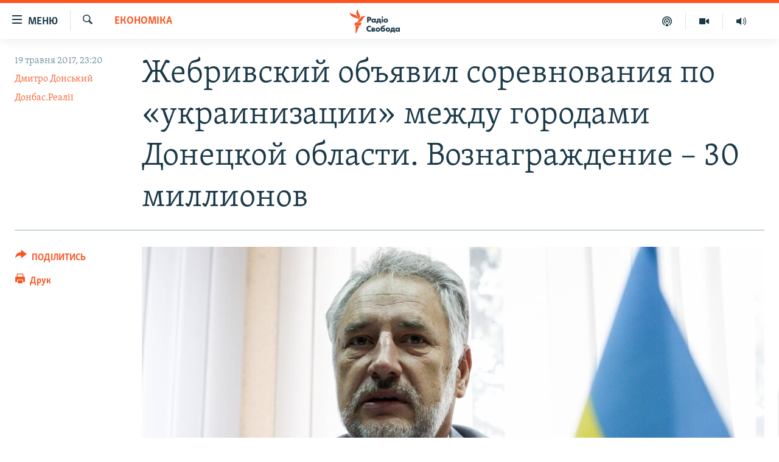

--- FILE ---
content_type: text/html; charset=utf-8
request_url: https://www.radiosvoboda.org/a/28498125.html
body_size: 20481
content:

<!DOCTYPE html>
<html lang="uk" dir="ltr" class="no-js">
<head>
<link href="/Content/responsive/RFE/uk-UA/RFE-uk-UA.css?&amp;av=0.0.0.0&amp;cb=370" rel="stylesheet"/>
<script src="https://tags.radiosvoboda.org/rferl-pangea/prod/utag.sync.js"></script> <script type='text/javascript' src='https://www.youtube.com/iframe_api' async></script>
<link rel="manifest" href="/manifest.json">
<script type="text/javascript">
//a general 'js' detection, must be on top level in <head>, due to CSS performance
document.documentElement.className = "js";
var cacheBuster = "370";
var appBaseUrl = "/";
var imgEnhancerBreakpoints = [0, 144, 256, 408, 650, 1023, 1597];
var isLoggingEnabled = false;
var isPreviewPage = false;
var isLivePreviewPage = false;
if (!isPreviewPage) {
window.RFE = window.RFE || {};
window.RFE.cacheEnabledByParam = window.location.href.indexOf('nocache=1') === -1;
const url = new URL(window.location.href);
const params = new URLSearchParams(url.search);
// Remove the 'nocache' parameter
params.delete('nocache');
// Update the URL without the 'nocache' parameter
url.search = params.toString();
window.history.replaceState(null, '', url.toString());
} else {
window.addEventListener('load', function() {
const links = window.document.links;
for (let i = 0; i < links.length; i++) {
links[i].href = '#';
links[i].target = '_self';
}
})
}
var pwaEnabled = true;
var swCacheDisabled;
</script>
<meta charset="utf-8" />
<title>Жебривский объявил соревнования по &#171;украинизации&#187; между городами Донецкой области. Вознаграждение – 30 миллионов</title>
<meta name="description" content="Головна умова – повна зміна всіх покажчиків, об’єктів топоніміки та рекламних написів" />
<meta name="keywords" content="Україна, Політика, Культура, Суспільство, Економіка, Донбас, освіта, мова, культура, студенти, Колесніченко, російська, українська мова, школа, Міносвіти, книги, книга, русифікація, міністерство освіти, двомовність, Ківалов, закон Ківалова-Колесніченка, мовне законодавство, русский, «русский мир», студенты, украинский язык, Жебривский, русский язык, образование, дерусифікація, русификация, russification, двуязычие, государственный язык, языковое законодательство, официальный язык, мовна культура, офіційна мова, министерство образования, украинизация, державна мова, донбасс" />
<meta name="viewport" content="width=device-width, initial-scale=1.0" />
<meta http-equiv="X-UA-Compatible" content="IE=edge" />
<meta name="robots" content="max-image-preview:large"><meta name="p:domain_verify" content="0988ef964c8a209fb93ebd87cfb96d87"/>
<meta name="msvalidate.01" content="06EF19F813911814478D52A8EAF58195" />
<meta name="google-site-verification" content="ot2jsPsN4ShTuDC81rL4R8sgmyIiD9Q-MYij280acbg" />
<meta property="fb:pages" content="359429071842" />
<meta name="yandex-verification" content="d4b894ae216c6ff4" />
<link href="https://www.radiosvoboda.org/a/28498125.html" rel="canonical" />
<meta name="apple-mobile-web-app-title" content="Радіо Свобода" />
<meta name="apple-mobile-web-app-status-bar-style" content="black" />
<meta name="apple-itunes-app" content="app-id=1561595320, app-argument=//28498125.ltr" />
<meta content="Жебрівський оголосив змагання з «українізації» між містами Донецької області. Винагорода – 30 мільйонів (рос.)" property="og:title" />
<meta content="Головна умова – повна зміна всіх покажчиків, об’єктів топоніміки та рекламних написів" property="og:description" />
<meta content="article" property="og:type" />
<meta content="https://www.radiosvoboda.org/a/28498125.html" property="og:url" />
<meta content="Радіо Свобода" property="og:site_name" />
<meta content="https://www.facebook.com/radiosvoboda.org" property="article:publisher" />
<meta content="https://gdb.rferl.org/2f69611b-008f-44c1-916e-0c5659745f42_w1200_h630.jpg" property="og:image" />
<meta content="1200" property="og:image:width" />
<meta content="630" property="og:image:height" />
<meta content="212346855610042" property="fb:app_id" />
<meta content="Дмитро Донський" name="Author" />
<meta content="Донбас.Реалії" name="Author" />
<meta content="summary_large_image" name="twitter:card" />
<meta content="@radiosvoboda" name="twitter:site" />
<meta content="https://gdb.rferl.org/2f69611b-008f-44c1-916e-0c5659745f42_w1200_h630.jpg" name="twitter:image" />
<meta content="Жебрівський оголосив змагання з «українізації» між містами Донецької області. Винагорода – 30 мільйонів (рос.)" name="twitter:title" />
<meta content="Головна умова – повна зміна всіх покажчиків, об’єктів топоніміки та рекламних написів" name="twitter:description" />
<link rel="amphtml" href="https://www.radiosvoboda.org/amp/28498125.html" />
<script type="application/ld+json">{"articleSection":"Економіка","isAccessibleForFree":true,"headline":"Жебрівський оголосив змагання з «українізації» між містами Донецької області. Винагорода – 30 мільйонів...","inLanguage":"uk-UA","keywords":"Україна, Політика, Культура, Суспільство, Економіка, Донбас, освіта, мова, культура, студенти, Колесніченко, російська, українська мова, школа, Міносвіти, книги, книга, русифікація, міністерство освіти, двомовність, Ківалов, закон Ківалова-Колесніченка, мовне законодавство, русский, «русский мир», студенты, украинский язык, Жебривский, русский язык, образование, дерусифікація, русификация, russification, двуязычие, государственный язык, языковое законодательство, официальный язык, мовна культура, офіційна мова, министерство образования, украинизация, державна мова, донбасс","author":[{"@type":"Person","url":"https://www.radiosvoboda.org/author/дмитро-донський/bybyqr","description":"Автор «ДОНБАС.РЕАЛІЇ»","image":{"@type":"ImageObject"},"name":"Дмитро Донський"},{"@type":"Person","url":"https://www.radiosvoboda.org/author/донбас-реалії/uybyqm","description":"Донбас.Реалії – проєкт для Донбасу та про Донбас по обидва боки лінії розмежування. З 2014 року ми створюємо та добуваємо унікальний контент – ексклюзиви з окупованих міст і лінії фронту, відео й фото, мультимедійні репортажі, розслідування, радіо та телепрограми. \r\n У соцмережах:\r\n – Facebook\r\n – Telegram\r\n – Instagram\r\n – Twitter\r\n – Телепроєкт Донбас Реалії на YouTube\r\n – Радіо Донбас Реалії на YouTube","image":{"@type":"ImageObject"},"name":"Донбас.Реалії"}],"datePublished":"2017-05-19 20:20:55Z","dateModified":"2017-05-19 20:28:55Z","publisher":{"logo":{"width":512,"height":220,"@type":"ImageObject","url":"https://www.radiosvoboda.org/Content/responsive/RFE/uk-UA/img/logo.png"},"@type":"NewsMediaOrganization","url":"https://www.radiosvoboda.org","sameAs":["https://www.facebook.com/radiosvoboda.org","https://twitter.com/radiosvoboda","https://www.youtube.com/channel/UC7qnYpVcuFbURi3E2E6_f6Q","https://www.instagram.com/radio.svoboda/","https://telegram.me/svoboda_radio"],"name":"Радіо Свобода","alternateName":"Радіо Свобода Україна"},"@context":"https://schema.org","@type":"NewsArticle","mainEntityOfPage":"https://www.radiosvoboda.org/a/28498125.html","url":"https://www.radiosvoboda.org/a/28498125.html","description":"Головна умова – повна зміна всіх покажчиків, об’єктів топоніміки та рекламних написів","image":{"width":1080,"height":608,"@type":"ImageObject","url":"https://gdb.rferl.org/2f69611b-008f-44c1-916e-0c5659745f42_w1080_h608.jpg"},"name":"Жебривский объявил соревнования по «украинизации» между городами Донецкой области. Вознаграждение – 30 миллионов"}</script>
<script src="/Scripts/responsive/infographics.b?v=dVbZ-Cza7s4UoO3BqYSZdbxQZVF4BOLP5EfYDs4kqEo1&amp;av=0.0.0.0&amp;cb=370"></script>
<script src="/Scripts/responsive/loader.b?v=Q26XNwrL6vJYKjqFQRDnx01Lk2pi1mRsuLEaVKMsvpA1&amp;av=0.0.0.0&amp;cb=370"></script>
<link rel="icon" type="image/svg+xml" href="/Content/responsive/RFE/img/webApp/favicon.svg" />
<link rel="alternate icon" href="/Content/responsive/RFE/img/webApp/favicon.ico" />
<link rel="mask-icon" color="#ea6903" href="/Content/responsive/RFE/img/webApp/favicon_safari.svg" />
<link rel="apple-touch-icon" sizes="152x152" href="/Content/responsive/RFE/img/webApp/ico-152x152.png" />
<link rel="apple-touch-icon" sizes="144x144" href="/Content/responsive/RFE/img/webApp/ico-144x144.png" />
<link rel="apple-touch-icon" sizes="114x114" href="/Content/responsive/RFE/img/webApp/ico-114x114.png" />
<link rel="apple-touch-icon" sizes="72x72" href="/Content/responsive/RFE/img/webApp/ico-72x72.png" />
<link rel="apple-touch-icon-precomposed" href="/Content/responsive/RFE/img/webApp/ico-57x57.png" />
<link rel="icon" sizes="192x192" href="/Content/responsive/RFE/img/webApp/ico-192x192.png" />
<link rel="icon" sizes="128x128" href="/Content/responsive/RFE/img/webApp/ico-128x128.png" />
<meta name="msapplication-TileColor" content="#ffffff" />
<meta name="msapplication-TileImage" content="/Content/responsive/RFE/img/webApp/ico-144x144.png" />
<link rel="preload" href="/Content/responsive/fonts/Skolar-Lt_Cyrl_v2.4.woff" type="font/woff" as="font" crossorigin="anonymous" />
<link rel="alternate" type="application/rss+xml" title="RFE/RL - Top Stories [RSS]" href="/api/" />
<link rel="sitemap" type="application/rss+xml" href="/sitemap.xml" />
</head>
<body class=" nav-no-loaded cc_theme pg-article print-lay-article js-category-to-nav nojs-images ">
<script type="text/javascript" >
var analyticsData = {url:"https://www.radiosvoboda.org/a/28498125.html",property_id:"421",article_uid:"28498125",page_title:"Жебривский объявил соревнования по «украинизации» между городами Донецкой области. Вознаграждение – 30 миллионов",page_type:"article",content_type:"article",subcontent_type:"article",last_modified:"2017-05-19 20:28:55Z",pub_datetime:"2017-05-19 20:20:55Z",pub_year:"2017",pub_month:"05",pub_day:"19",pub_hour:"20",pub_weekday:"Friday",section:"економіка",english_section:"economy-zone",byline:"Дмитро Донський, Донбас.Реалії",categories:"ukraine-zone,politics-zone,culture-zone,society-zone,economy-zone,donbas",tags:"освіта;мова;культура;студенти;колесніченко;російська;українська мова;школа;міносвіти;книги;книга;русифікація;міністерство освіти;двомовність;ківалов;закон ківалова-колесніченка;мовне законодавство;русский;«русский мир»;студенты;украинский язык;жебривский;русский язык;образование;дерусифікація;русификация;russification;двуязычие;государственный язык;языковое законодательство;официальный язык;мовна культура;офіційна мова;министерство образования;украинизация;державна мова;донбасс",domain:"www.radiosvoboda.org",language:"Ukrainian",language_service:"RFERL Ukrainian",platform:"web",copied:"no",copied_article:"",copied_title:"",runs_js:"Yes",cms_release:"8.44.0.0.370",enviro_type:"prod",slug:"",entity:"RFE",short_language_service:"UKR",platform_short:"W",page_name:"Жебривский объявил соревнования по «украинизации» между городами Донецкой области. Вознаграждение – 30 миллионов"};
</script>
<noscript><iframe src="https://www.googletagmanager.com/ns.html?id=GTM-WXZBPZ" height="0" width="0" style="display:none;visibility:hidden"></iframe></noscript><script type="text/javascript" data-cookiecategory="analytics">
var gtmEventObject = Object.assign({}, analyticsData, {event: 'page_meta_ready'});window.dataLayer = window.dataLayer || [];window.dataLayer.push(gtmEventObject);
if (top.location === self.location) { //if not inside of an IFrame
var renderGtm = "true";
if (renderGtm === "true") {
(function(w,d,s,l,i){w[l]=w[l]||[];w[l].push({'gtm.start':new Date().getTime(),event:'gtm.js'});var f=d.getElementsByTagName(s)[0],j=d.createElement(s),dl=l!='dataLayer'?'&l='+l:'';j.async=true;j.src='//www.googletagmanager.com/gtm.js?id='+i+dl;f.parentNode.insertBefore(j,f);})(window,document,'script','dataLayer','GTM-WXZBPZ');
}
}
</script>
<!--Analytics tag js version start-->
<script type="text/javascript" data-cookiecategory="analytics">
var utag_data = Object.assign({}, analyticsData, {});
if(typeof(TealiumTagFrom)==='function' && typeof(TealiumTagSearchKeyword)==='function') {
var utag_from=TealiumTagFrom();var utag_searchKeyword=TealiumTagSearchKeyword();
if(utag_searchKeyword!=null && utag_searchKeyword!=='' && utag_data["search_keyword"]==null) utag_data["search_keyword"]=utag_searchKeyword;if(utag_from!=null && utag_from!=='') utag_data["from"]=TealiumTagFrom();}
if(window.top!== window.self&&utag_data.page_type==="snippet"){utag_data.page_type = 'iframe';}
try{if(window.top!==window.self&&window.self.location.hostname===window.top.location.hostname){utag_data.platform = 'self-embed';utag_data.platform_short = 'se';}}catch(e){if(window.top!==window.self&&window.self.location.search.includes("platformType=self-embed")){utag_data.platform = 'cross-promo';utag_data.platform_short = 'cp';}}
(function(a,b,c,d){ a="https://tags.radiosvoboda.org/rferl-pangea/prod/utag.js"; b=document;c="script";d=b.createElement(c);d.src=a;d.type="text/java"+c;d.async=true; a=b.getElementsByTagName(c)[0];a.parentNode.insertBefore(d,a); })();
</script>
<!--Analytics tag js version end-->
<!-- Analytics tag management NoScript -->
<noscript>
<img style="position: absolute; border: none;" src="https://ssc.radiosvoboda.org/b/ss/bbgprod,bbgentityrferl/1/G.4--NS/2102792329?pageName=rfe%3aukr%3aw%3aarticle%3a%d0%96%d0%b5%d0%b1%d1%80%d0%b8%d0%b2%d1%81%d0%ba%d0%b8%d0%b9%20%d0%be%d0%b1%d1%8a%d1%8f%d0%b2%d0%b8%d0%bb%20%d1%81%d0%be%d1%80%d0%b5%d0%b2%d0%bd%d0%be%d0%b2%d0%b0%d0%bd%d0%b8%d1%8f%20%d0%bf%d0%be%20%c2%ab%d1%83%d0%ba%d1%80%d0%b0%d0%b8%d0%bd%d0%b8%d0%b7%d0%b0%d1%86%d0%b8%d0%b8%c2%bb%20%d0%bc%d0%b5%d0%b6%d0%b4%d1%83%20%d0%b3%d0%be%d1%80%d0%be%d0%b4%d0%b0%d0%bc%d0%b8%20%d0%94%d0%be%d0%bd%d0%b5%d1%86%d0%ba%d0%be%d0%b9%20%d0%be%d0%b1%d0%bb%d0%b0%d1%81%d1%82%d0%b8.%20%d0%92%d0%be%d0%b7%d0%bd%d0%b0%d0%b3%d1%80%d0%b0%d0%b6%d0%b4%d0%b5%d0%bd%d0%b8%d0%b5%20%e2%80%93%2030%20%d0%bc%d0%b8%d0%bb%d0%bb%d0%b8%d0%be%d0%bd%d0%be%d0%b2&amp;c6=%d0%96%d0%b5%d0%b1%d1%80%d0%b8%d0%b2%d1%81%d0%ba%d0%b8%d0%b9%20%d0%be%d0%b1%d1%8a%d1%8f%d0%b2%d0%b8%d0%bb%20%d1%81%d0%be%d1%80%d0%b5%d0%b2%d0%bd%d0%be%d0%b2%d0%b0%d0%bd%d0%b8%d1%8f%20%d0%bf%d0%be%20%c2%ab%d1%83%d0%ba%d1%80%d0%b0%d0%b8%d0%bd%d0%b8%d0%b7%d0%b0%d1%86%d0%b8%d0%b8%c2%bb%20%d0%bc%d0%b5%d0%b6%d0%b4%d1%83%20%d0%b3%d0%be%d1%80%d0%be%d0%b4%d0%b0%d0%bc%d0%b8%20%d0%94%d0%be%d0%bd%d0%b5%d1%86%d0%ba%d0%be%d0%b9%20%d0%be%d0%b1%d0%bb%d0%b0%d1%81%d1%82%d0%b8.%20%d0%92%d0%be%d0%b7%d0%bd%d0%b0%d0%b3%d1%80%d0%b0%d0%b6%d0%b4%d0%b5%d0%bd%d0%b8%d0%b5%20%e2%80%93%2030%20%d0%bc%d0%b8%d0%bb%d0%bb%d0%b8%d0%be%d0%bd%d0%be%d0%b2&amp;v36=8.44.0.0.370&amp;v6=D=c6&amp;g=https%3a%2f%2fwww.radiosvoboda.org%2fa%2f28498125.html&amp;c1=D=g&amp;v1=D=g&amp;events=event1,event52&amp;c16=rferl%20ukrainian&amp;v16=D=c16&amp;c5=economy-zone&amp;v5=D=c5&amp;ch=%d0%95%d0%ba%d0%be%d0%bd%d0%be%d0%bc%d1%96%d0%ba%d0%b0&amp;c15=ukrainian&amp;v15=D=c15&amp;c4=article&amp;v4=D=c4&amp;c14=28498125&amp;v14=D=c14&amp;v20=no&amp;c17=web&amp;v17=D=c17&amp;mcorgid=518abc7455e462b97f000101%40adobeorg&amp;server=www.radiosvoboda.org&amp;pageType=D=c4&amp;ns=bbg&amp;v29=D=server&amp;v25=rfe&amp;v30=421&amp;v105=D=User-Agent " alt="analytics" width="1" height="1" /></noscript>
<!-- End of Analytics tag management NoScript -->
<!--*** Accessibility links - For ScreenReaders only ***-->
<section>
<div class="sr-only">
<h2>Доступність посилання</h2>
<ul>
<li><a href="#content" data-disable-smooth-scroll="1">Перейти до основного матеріалу</a></li>
<li><a href="#navigation" data-disable-smooth-scroll="1">Перейти до основної навігації</a></li>
<li><a href="#txtHeaderSearch" data-disable-smooth-scroll="1">Перейти до пошуку</a></li>
</ul>
</div>
</section>
<div dir="ltr">
<div id="page">
<aside>
<div class="c-lightbox overlay-modal">
<div class="c-lightbox__intro">
<h2 class="c-lightbox__intro-title"></h2>
<button class="btn btn--rounded c-lightbox__btn c-lightbox__intro-next" title="Вперед">
<span class="ico ico--rounded ico-chevron-forward"></span>
<span class="sr-only">Вперед</span>
</button>
</div>
<div class="c-lightbox__nav">
<button class="btn btn--rounded c-lightbox__btn c-lightbox__btn--close" title="Закрити">
<span class="ico ico--rounded ico-close"></span>
<span class="sr-only">Закрити</span>
</button>
<button class="btn btn--rounded c-lightbox__btn c-lightbox__btn--prev" title="Назад">
<span class="ico ico--rounded ico-chevron-backward"></span>
<span class="sr-only">Назад</span>
</button>
<button class="btn btn--rounded c-lightbox__btn c-lightbox__btn--next" title="Вперед">
<span class="ico ico--rounded ico-chevron-forward"></span>
<span class="sr-only">Вперед</span>
</button>
</div>
<div class="c-lightbox__content-wrap">
<figure class="c-lightbox__content">
<span class="c-spinner c-spinner--lightbox">
<img src="/Content/responsive/img/player-spinner.png"
alt="Будь ласка, зачекайте"
title="Будь ласка, зачекайте" />
</span>
<div class="c-lightbox__img">
<div class="thumb">
<img src="" alt="" />
</div>
</div>
<figcaption>
<div class="c-lightbox__info c-lightbox__info--foot">
<span class="c-lightbox__counter"></span>
<span class="caption c-lightbox__caption"></span>
</div>
</figcaption>
</figure>
</div>
<div class="hidden">
<div class="content-advisory__box content-advisory__box--lightbox">
<span class="content-advisory__box-text">Зображення містить чутливий вміст, який деякі люди можуть вважати образливим або тривожним.</span>
<button class="btn btn--transparent content-advisory__box-btn m-t-md" value="text" type="button">
<span class="btn__text">
Натисніть, щоб побачити
</span>
</button>
</div>
</div>
</div>
<div class="print-dialogue">
<div class="container">
<h3 class="print-dialogue__title section-head">Опції друку:</h3>
<div class="print-dialogue__opts">
<ul class="print-dialogue__opt-group">
<li class="form__group form__group--checkbox">
<input class="form__check " id="checkboxImages" name="checkboxImages" type="checkbox" checked="checked" />
<label for="checkboxImages" class="form__label m-t-md">Зображення</label>
</li>
<li class="form__group form__group--checkbox">
<input class="form__check " id="checkboxMultimedia" name="checkboxMultimedia" type="checkbox" checked="checked" />
<label for="checkboxMultimedia" class="form__label m-t-md">Мультимедіа</label>
</li>
</ul>
<ul class="print-dialogue__opt-group">
<li class="form__group form__group--checkbox">
<input class="form__check " id="checkboxEmbedded" name="checkboxEmbedded" type="checkbox" checked="checked" />
<label for="checkboxEmbedded" class="form__label m-t-md">Вкладений контент</label>
</li>
<li class="hidden">
<input class="form__check " id="checkboxComments" name="checkboxComments" type="checkbox" />
<label for="checkboxComments" class="form__label m-t-md">Коментарі</label>
</li>
</ul>
</div>
<div class="print-dialogue__buttons">
<button class="btn btn--secondary close-button" type="button" title="Скасувати">
<span class="btn__text ">Скасувати</span>
</button>
<button class="btn btn-cust-print m-l-sm" type="button" title="Друк">
<span class="btn__text ">Друк</span>
</button>
</div>
</div>
</div>
<div class="ctc-message pos-fix">
<div class="ctc-message__inner">Посилання скопійовано</div>
</div>
</aside>
<div class="hdr-20 hdr-20--big">
<div class="hdr-20__inner">
<div class="hdr-20__max pos-rel">
<div class="hdr-20__side hdr-20__side--primary d-flex">
<label data-for="main-menu-ctrl" data-switcher-trigger="true" data-switch-target="main-menu-ctrl" class="burger hdr-trigger pos-rel trans-trigger" data-trans-evt="click" data-trans-id="menu">
<span class="ico ico-close hdr-trigger__ico hdr-trigger__ico--close burger__ico burger__ico--close"></span>
<span class="ico ico-menu hdr-trigger__ico hdr-trigger__ico--open burger__ico burger__ico--open"></span>
<span class="burger__label">Меню</span>
</label>
<div class="menu-pnl pos-fix trans-target" data-switch-target="main-menu-ctrl" data-trans-id="menu">
<div class="menu-pnl__inner">
<nav class="main-nav menu-pnl__item menu-pnl__item--first">
<ul class="main-nav__list accordeon" data-analytics-tales="false" data-promo-name="link" data-location-name="nav,secnav">
<li class="main-nav__item">
<a class="main-nav__item-name main-nav__item-name--link" href="/radio-svoboda-70" title="РАДІО СВОБОДА – 70 РОКІВ" data-item-name="radio-svoboda-70" >РАДІО СВОБОДА – 70 РОКІВ</a>
</li>
<li class="main-nav__item">
<a class="main-nav__item-name main-nav__item-name--link" href="https://www.radiosvoboda.org/p/4399.html" title="ВСЕ ЗА ДОБУ" >ВСЕ ЗА ДОБУ</a>
</li>
<li class="main-nav__item accordeon__item" data-switch-target="menu-item-1479">
<label class="main-nav__item-name main-nav__item-name--label accordeon__control-label" data-switcher-trigger="true" data-for="menu-item-1479">
СТАТТІ
<span class="ico ico-chevron-down main-nav__chev"></span>
</label>
<div class="main-nav__sub-list">
<a class="main-nav__item-name main-nav__item-name--link main-nav__item-name--sub" href="/z/633" title="ПОЛІТИКА" data-item-name="politics-zone" >ПОЛІТИКА</a>
<a class="main-nav__item-name main-nav__item-name--link main-nav__item-name--sub" href="/z/986" title="ЕКОНОМІКА" data-item-name="economy-zone" >ЕКОНОМІКА</a>
<a class="main-nav__item-name main-nav__item-name--link main-nav__item-name--sub" href="/z/636" title="СУСПІЛЬСТВО" data-item-name="society-zone" >СУСПІЛЬСТВО</a>
<a class="main-nav__item-name main-nav__item-name--link main-nav__item-name--sub" href="/z/635" title="КУЛЬТУРА" data-item-name="culture-zone" >КУЛЬТУРА</a>
<a class="main-nav__item-name main-nav__item-name--link main-nav__item-name--sub" href="/p/7440.html" title="СПОРТ" data-item-name="sport" >СПОРТ</a>
<a class="main-nav__item-name main-nav__item-name--link main-nav__item-name--sub" href="/z/631" title="УКРАЇНА" data-item-name="ukraine-zone" >УКРАЇНА</a>
<a class="main-nav__item-name main-nav__item-name--link main-nav__item-name--sub" href="/z/632" title="СВІТ" data-item-name="world-zone" >СВІТ</a>
</div>
</li>
<li class="main-nav__item">
<a class="main-nav__item-name main-nav__item-name--link" href="/z/16697" title="ВІЙНА" data-item-name="war-in-ukraine-zone" >ВІЙНА</a>
</li>
<li class="main-nav__item">
<a class="main-nav__item-name main-nav__item-name--link" href="/z/22763" title="РОСІЙСЬКА &#171;ФІЛЬТРАЦІЯ&#187;" data-item-name="filtrationcamps" >РОСІЙСЬКА &#171;ФІЛЬТРАЦІЯ&#187;</a>
</li>
<li class="main-nav__item">
<a class="main-nav__item-name main-nav__item-name--link" href="/donbassrealii" title="ДОНБАС.РЕАЛІЇ" data-item-name="donbassrealii" >ДОНБАС.РЕАЛІЇ</a>
</li>
<li class="main-nav__item">
<a class="main-nav__item-name main-nav__item-name--link" href="https://ru.krymr.com/" title="КРИМ.РЕАЛІЇ" target="_blank" rel="noopener">КРИМ.РЕАЛІЇ</a>
</li>
<li class="main-nav__item">
<a class="main-nav__item-name main-nav__item-name--link" href="/ty-iak" title="ТИ ЯК?" data-item-name="ty-iak" >ТИ ЯК?</a>
</li>
<li class="main-nav__item">
<a class="main-nav__item-name main-nav__item-name--link" href="/skhemy" title="СХЕМИ" data-item-name="shemy-section" >СХЕМИ</a>
</li>
<li class="main-nav__item">
<a class="main-nav__item-name main-nav__item-name--link" href="/p/10011.html" title="ПРИАЗОВ’Я" data-item-name="Azov Region" >ПРИАЗОВ’Я</a>
</li>
<li class="main-nav__item">
<a class="main-nav__item-name main-nav__item-name--link" href="/china" title="КИТАЙ.ВИКЛИКИ" data-item-name="china-zone" >КИТАЙ.ВИКЛИКИ</a>
</li>
<li class="main-nav__item">
<a class="main-nav__item-name main-nav__item-name--link" href="/p/5390.html" title="МУЛЬТИМЕДІА" data-item-name="videos-section" >МУЛЬТИМЕДІА</a>
</li>
<li class="main-nav__item">
<a class="main-nav__item-name main-nav__item-name--link" href="/photo" title="ФОТО" data-item-name="photo-radiosvoboda" >ФОТО</a>
</li>
<li class="main-nav__item">
<a class="main-nav__item-name main-nav__item-name--link" href="/special-projects" title="СПЕЦПРОЄКТИ" data-item-name="Special projects" >СПЕЦПРОЄКТИ</a>
</li>
<li class="main-nav__item">
<a class="main-nav__item-name main-nav__item-name--link" href="https://www.radiosvoboda.org/p/podcast-radiosvoboda.html" title="ПОДКАСТИ" >ПОДКАСТИ</a>
</li>
</ul>
</nav>
<div class="menu-pnl__item">
<h5 class="menu-pnl__sub-head">Крим Реалії</h5>
<a href="https://ru.krymr.com" class="menu-pnl__item-link" title="РУС">РУС</a>
<a href="https://ua.krymr.com" class="menu-pnl__item-link" title="УКР">УКР</a>
<a href="https://ktat.krymr.com" class="menu-pnl__item-link" title="КТАТ">КТАТ</a>
</div>
<div class="menu-pnl__item menu-pnl__item--social">
<h5 class="menu-pnl__sub-head">ДОЛУЧАЙСЯ!</h5>
<a href="https://www.facebook.com/radiosvoboda.org" title="Стежте за нами на Facebook" data-analytics-text="follow_on_facebook" class="btn btn--rounded btn--social-inverted menu-pnl__btn js-social-btn btn-facebook" target="_blank" rel="noopener">
<span class="ico ico-facebook-alt ico--rounded"></span>
</a>
<a href="https://twitter.com/radiosvoboda" title="Стежте за нами у Twitter" data-analytics-text="follow_on_twitter" class="btn btn--rounded btn--social-inverted menu-pnl__btn js-social-btn btn-twitter" target="_blank" rel="noopener">
<span class="ico ico-twitter ico--rounded"></span>
</a>
<a href="https://www.youtube.com/channel/UC7qnYpVcuFbURi3E2E6_f6Q" title="Стежте за нами на Youtube" data-analytics-text="follow_on_youtube" class="btn btn--rounded btn--social-inverted menu-pnl__btn js-social-btn btn-youtube" target="_blank" rel="noopener">
<span class="ico ico-youtube ico--rounded"></span>
</a>
<a href="https://news.google.com/publications/CAAqBwgKMLKCjQsw1ZeeAw" title="Радіо Свобода на Google News" data-analytics-text="follow_on_google_news" class="btn btn--rounded btn--social-inverted menu-pnl__btn js-social-btn btn-g-news" target="_blank" rel="noopener">
<span class="ico ico-google-news ico--rounded"></span>
</a>
<a href="https://www.instagram.com/radio.svoboda/" title="Follow us on Instagram" data-analytics-text="follow_on_instagram" class="btn btn--rounded btn--social-inverted menu-pnl__btn js-social-btn btn-instagram" target="_blank" rel="noopener">
<span class="ico ico-instagram ico--rounded"></span>
</a>
<a href="https://telegram.me/svoboda_radio" title="Стежте за нами у Telegram " data-analytics-text="follow_on_telegram" class="btn btn--rounded btn--social-inverted menu-pnl__btn js-social-btn btn-telegram" target="_blank" rel="noopener">
<span class="ico ico-telegram ico--rounded"></span>
</a>
</div>
<div class="menu-pnl__item">
<a href="/navigation/allsites" class="menu-pnl__item-link">
<span class="ico ico-languages "></span>
Усі сайти RFE/RL
</a>
</div>
</div>
</div>
<label data-for="top-search-ctrl" data-switcher-trigger="true" data-switch-target="top-search-ctrl" class="top-srch-trigger hdr-trigger">
<span class="ico ico-close hdr-trigger__ico hdr-trigger__ico--close top-srch-trigger__ico top-srch-trigger__ico--close"></span>
<span class="ico ico-search hdr-trigger__ico hdr-trigger__ico--open top-srch-trigger__ico top-srch-trigger__ico--open"></span>
</label>
<div class="srch-top srch-top--in-header" data-switch-target="top-search-ctrl">
<div class="container">
<form action="/s" class="srch-top__form srch-top__form--in-header" id="form-topSearchHeader" method="get" role="search"><label for="txtHeaderSearch" class="sr-only">Шукати</label>
<input type="text" id="txtHeaderSearch" name="k" placeholder="пошук за словом..." accesskey="s" value="" class="srch-top__input analyticstag-event" onkeydown="if (event.keyCode === 13) { FireAnalyticsTagEventOnSearch('search', $dom.get('#txtHeaderSearch')[0].value) }" />
<button title="Шукати" type="submit" class="btn btn--top-srch analyticstag-event" onclick="FireAnalyticsTagEventOnSearch('search', $dom.get('#txtHeaderSearch')[0].value) ">
<span class="ico ico-search"></span>
</button></form>
</div>
</div>
<a href="/" class="main-logo-link">
<img src="/Content/responsive/RFE/uk-UA/img/logo-compact.svg" class="main-logo main-logo--comp" alt="site logo">
<img src="/Content/responsive/RFE/uk-UA/img/logo.svg" class="main-logo main-logo--big" alt="site logo">
</a>
</div>
<div class="hdr-20__side hdr-20__side--secondary d-flex">
<a href="/schedule/radio/86#live-now" title="Радio" class="hdr-20__secondary-item" data-item-name="audio">
<span class="ico ico-audio hdr-20__secondary-icon"></span>
</a>
<a href="/p/5390.html" title="Мультимедiа" class="hdr-20__secondary-item" data-item-name="video">
<span class="ico ico-video hdr-20__secondary-icon"></span>
</a>
<a href="/p/podcast-radiosvoboda.html" title="Подкасти" class="hdr-20__secondary-item" data-item-name="podcast">
<span class="ico ico-podcast hdr-20__secondary-icon"></span>
</a>
<a href="/s" title="Шукати" class="hdr-20__secondary-item hdr-20__secondary-item--search" data-item-name="search">
<span class="ico ico-search hdr-20__secondary-icon hdr-20__secondary-icon--search"></span>
</a>
<div class="srch-bottom">
<form action="/s" class="srch-bottom__form d-flex" id="form-bottomSearch" method="get" role="search"><label for="txtSearch" class="sr-only">Шукати</label>
<input type="search" id="txtSearch" name="k" placeholder="пошук за словом..." accesskey="s" value="" class="srch-bottom__input analyticstag-event" onkeydown="if (event.keyCode === 13) { FireAnalyticsTagEventOnSearch('search', $dom.get('#txtSearch')[0].value) }" />
<button title="Шукати" type="submit" class="btn btn--bottom-srch analyticstag-event" onclick="FireAnalyticsTagEventOnSearch('search', $dom.get('#txtSearch')[0].value) ">
<span class="ico ico-search"></span>
</button></form>
</div>
</div>
<img src="/Content/responsive/RFE/uk-UA/img/logo-print.gif" class="logo-print" alt="site logo">
<img src="/Content/responsive/RFE/uk-UA/img/logo-print_color.png" class="logo-print logo-print--color" alt="site logo">
</div>
</div>
</div>
<script>
if (document.body.className.indexOf('pg-home') > -1) {
var nav2In = document.querySelector('.hdr-20__inner');
var nav2Sec = document.querySelector('.hdr-20__side--secondary');
var secStyle = window.getComputedStyle(nav2Sec);
if (nav2In && window.pageYOffset < 150 && secStyle['position'] !== 'fixed') {
nav2In.classList.add('hdr-20__inner--big')
}
}
</script>
<div class="c-hlights c-hlights--breaking c-hlights--no-item" data-hlight-display="mobile,desktop">
<div class="c-hlights__wrap container p-0">
<div class="c-hlights__nav">
<a role="button" href="#" title="Назад">
<span class="ico ico-chevron-backward m-0"></span>
<span class="sr-only">Назад</span>
</a>
<a role="button" href="#" title="Вперед">
<span class="ico ico-chevron-forward m-0"></span>
<span class="sr-only">Вперед</span>
</a>
</div>
<span class="c-hlights__label">
<span class="">ВАЖЛИВО</span>
<span class="switcher-trigger">
<label data-for="more-less-1" data-switcher-trigger="true" class="switcher-trigger__label switcher-trigger__label--more p-b-0" title="БІЛЬШЕ">
<span class="ico ico-chevron-down"></span>
</label>
<label data-for="more-less-1" data-switcher-trigger="true" class="switcher-trigger__label switcher-trigger__label--less p-b-0" title="МЕНШЕ">
<span class="ico ico-chevron-up"></span>
</label>
</span>
</span>
<ul class="c-hlights__items switcher-target" data-switch-target="more-less-1">
</ul>
</div>
</div> <div id="content">
<main class="container">
<div class="hdr-container">
<div class="row">
<div class="col-category col-xs-12 col-md-2 pull-left"> <div class="category js-category">
<a class="" href="/z/986">Економіка</a> </div>
</div><div class="col-title col-xs-12 col-md-10 pull-right"> <h1 class="title pg-title">
Жебривский объявил соревнования по &#171;украинизации&#187; между городами Донецкой области. Вознаграждение – 30 миллионов
</h1>
</div><div class="col-publishing-details col-xs-12 col-sm-12 col-md-2 pull-left"> <div class="publishing-details ">
<div class="published">
<span class="date" >
<time pubdate="pubdate" datetime="2017-05-19T23:20:55+02:00">
19 травня 2017, 23:20
</time>
</span>
</div>
<div class="links">
<ul class="links__list links__list--column">
<li class="links__item">
<a class="links__item-link" href="/author/дмитро-донський/bybyqr" title="Дмитро Донський">Дмитро Донський</a>
</li>
<li class="links__item">
<a class="links__item-link" href="/author/донбас-реалії/uybyqm" title="Донбас.Реалії">Донбас.Реалії</a>
</li>
</ul>
</div>
</div>
</div><div class="col-lg-12 separator"> <div class="separator">
<hr class="title-line" />
</div>
</div><div class="col-multimedia col-xs-12 col-md-10 pull-right"> <div class="cover-media">
<figure class="media-image js-media-expand">
<div class="img-wrap">
<div class="thumb thumb16_9">
<img src="https://gdb.rferl.org/2f69611b-008f-44c1-916e-0c5659745f42_w250_r1_s.jpg" alt="Павел Жебривский, глава Донецкой областной военно-гражданской администрации. Сентябрь 2016 года" />
</div>
</div>
<figcaption>
<span class="caption">Павел Жебривский, глава Донецкой областной военно-гражданской администрации. Сентябрь 2016 года</span>
</figcaption>
</figure>
</div>
</div><div class="col-xs-12 col-md-2 pull-left article-share pos-rel"> <div class="share--box">
<div class="sticky-share-container" style="display:none">
<div class="container">
<a href="https://www.radiosvoboda.org" id="logo-sticky-share">&nbsp;</a>
<div class="pg-title pg-title--sticky-share">
Жебривский объявил соревнования по &#171;украинизации&#187; между городами Донецкой области. Вознаграждение – 30 миллионов
</div>
<div class="sticked-nav-actions">
<!--This part is for sticky navigation display-->
<p class="buttons link-content-sharing p-0 ">
<button class="btn btn--link btn-content-sharing p-t-0 " id="btnContentSharing" value="text" role="Button" type="" title="поділитися в інших соцмережах">
<span class="ico ico-share ico--l"></span>
<span class="btn__text ">
ПОДІЛИТИСЬ
</span>
</button>
</p>
<aside class="content-sharing js-content-sharing js-content-sharing--apply-sticky content-sharing--sticky"
role="complementary"
data-share-url="https://www.radiosvoboda.org/a/28498125.html" data-share-title="Жебривский объявил соревнования по &#171;украинизации&#187; между городами Донецкой области. Вознаграждение – 30 миллионов" data-share-text="Главное условие – полная смена всех указателей, объектов топонимики и рекламных надписей">
<div class="content-sharing__popover">
<h6 class="content-sharing__title">ПОДІЛИТИСЬ</h6>
<button href="#close" id="btnCloseSharing" class="btn btn--text-like content-sharing__close-btn">
<span class="ico ico-close ico--l"></span>
</button>
<ul class="content-sharing__list">
<li class="content-sharing__item">
<div class="ctc ">
<input type="text" class="ctc__input" readonly="readonly">
<a href="" js-href="https://www.radiosvoboda.org/a/28498125.html" class="content-sharing__link ctc__button">
<span class="ico ico-copy-link ico--rounded ico--s"></span>
<span class="content-sharing__link-text">скопіювати</span>
</a>
</div>
</li>
<li class="content-sharing__item">
<a href="https://facebook.com/sharer.php?u=https%3a%2f%2fwww.radiosvoboda.org%2fa%2f28498125.html"
data-analytics-text="share_on_facebook"
title="Facebook" target="_blank"
class="content-sharing__link js-social-btn">
<span class="ico ico-facebook ico--rounded ico--s"></span>
<span class="content-sharing__link-text">Facebook</span>
</a>
</li>
<li class="content-sharing__item">
<a href="https://twitter.com/share?url=https%3a%2f%2fwww.radiosvoboda.org%2fa%2f28498125.html&amp;text=%d0%96%d0%b5%d0%b1%d1%80%d1%96%d0%b2%d1%81%d1%8c%d0%ba%d0%b8%d0%b9+%d0%be%d0%b3%d0%be%d0%bb%d0%be%d1%81%d0%b8%d0%b2+%d0%b7%d0%bc%d0%b0%d0%b3%d0%b0%d0%bd%d0%bd%d1%8f+%d0%b7+%c2%ab%d1%83%d0%ba%d1%80%d0%b0%d1%97%d0%bd%d1%96%d0%b7%d0%b0%d1%86%d1%96%d1%97%c2%bb+%d0%bc%d1%96%d0%b6+%d0%bc%d1%96%d1%81%d1%82%d0%b0%d0%bc%d0%b8+%d0%94%d0%be%d0%bd%d0%b5%d1%86%d1%8c%d0%ba%d0%be%d1%97+%d0%be%d0%b1%d0%bb%d0%b0%d1%81%d1%82%d1%96.+%d0%92%d0%b8%d0%bd%d0%b0%d0%b3%d0%be%d1%80%d0%be%d0%b4%d0%b0+%e2%80%93+30+%d0%bc%d1%96%d0%bb%d1%8c%d0%b9%d0%be%d0%bd%d1%96%d0%b2+(%d1%80%d0%be%d1%81.)"
data-analytics-text="share_on_twitter"
title="X (Twitter)" target="_blank"
class="content-sharing__link js-social-btn">
<span class="ico ico-twitter ico--rounded ico--s"></span>
<span class="content-sharing__link-text">X (Twitter)</span>
</a>
</li>
<li class="content-sharing__item">
<a href="https://telegram.me/share/url?url=https%3a%2f%2fwww.radiosvoboda.org%2fa%2f28498125.html"
data-analytics-text="share_on_telegram"
title="Telegram" target="_blank"
class="content-sharing__link js-social-btn">
<span class="ico ico-telegram ico--rounded ico--s"></span>
<span class="content-sharing__link-text">Telegram</span>
</a>
</li>
<li class="content-sharing__item visible-xs-inline-block visible-sm-inline-block">
<a href="whatsapp://send?text=https%3a%2f%2fwww.radiosvoboda.org%2fa%2f28498125.html"
data-analytics-text="share_on_whatsapp"
title="WhatsApp" target="_blank"
class="content-sharing__link js-social-btn">
<span class="ico ico-whatsapp ico--rounded ico--s"></span>
<span class="content-sharing__link-text">WhatsApp</span>
</a>
</li>
<li class="content-sharing__item visible-md-inline-block visible-lg-inline-block">
<a href="https://web.whatsapp.com/send?text=https%3a%2f%2fwww.radiosvoboda.org%2fa%2f28498125.html"
data-analytics-text="share_on_whatsapp_desktop"
title="WhatsApp" target="_blank"
class="content-sharing__link js-social-btn">
<span class="ico ico-whatsapp ico--rounded ico--s"></span>
<span class="content-sharing__link-text">WhatsApp</span>
</a>
</li>
<li class="content-sharing__item">
<a href="mailto:?body=https%3a%2f%2fwww.radiosvoboda.org%2fa%2f28498125.html&amp;subject=Жебрівський оголосив змагання з &#171;українізації&#187; між містами Донецької області. Винагорода – 30 мільйонів (рос.)"
title="Email"
class="content-sharing__link ">
<span class="ico ico-email ico--rounded ico--s"></span>
<span class="content-sharing__link-text">Email</span>
</a>
</li>
</ul>
</div>
</aside>
</div>
</div>
</div>
<div class="links">
<p class="buttons link-content-sharing p-0 ">
<button class="btn btn--link btn-content-sharing p-t-0 " id="btnContentSharing" value="text" role="Button" type="" title="поділитися в інших соцмережах">
<span class="ico ico-share ico--l"></span>
<span class="btn__text ">
ПОДІЛИТИСЬ
</span>
</button>
</p>
<aside class="content-sharing js-content-sharing " role="complementary"
data-share-url="https://www.radiosvoboda.org/a/28498125.html" data-share-title="Жебривский объявил соревнования по &#171;украинизации&#187; между городами Донецкой области. Вознаграждение – 30 миллионов" data-share-text="Главное условие – полная смена всех указателей, объектов топонимики и рекламных надписей">
<div class="content-sharing__popover">
<h6 class="content-sharing__title">ПОДІЛИТИСЬ</h6>
<button href="#close" id="btnCloseSharing" class="btn btn--text-like content-sharing__close-btn">
<span class="ico ico-close ico--l"></span>
</button>
<ul class="content-sharing__list">
<li class="content-sharing__item">
<div class="ctc ">
<input type="text" class="ctc__input" readonly="readonly">
<a href="" js-href="https://www.radiosvoboda.org/a/28498125.html" class="content-sharing__link ctc__button">
<span class="ico ico-copy-link ico--rounded ico--l"></span>
<span class="content-sharing__link-text">скопіювати</span>
</a>
</div>
</li>
<li class="content-sharing__item">
<a href="https://facebook.com/sharer.php?u=https%3a%2f%2fwww.radiosvoboda.org%2fa%2f28498125.html"
data-analytics-text="share_on_facebook"
title="Facebook" target="_blank"
class="content-sharing__link js-social-btn">
<span class="ico ico-facebook ico--rounded ico--l"></span>
<span class="content-sharing__link-text">Facebook</span>
</a>
</li>
<li class="content-sharing__item">
<a href="https://twitter.com/share?url=https%3a%2f%2fwww.radiosvoboda.org%2fa%2f28498125.html&amp;text=%d0%96%d0%b5%d0%b1%d1%80%d1%96%d0%b2%d1%81%d1%8c%d0%ba%d0%b8%d0%b9+%d0%be%d0%b3%d0%be%d0%bb%d0%be%d1%81%d0%b8%d0%b2+%d0%b7%d0%bc%d0%b0%d0%b3%d0%b0%d0%bd%d0%bd%d1%8f+%d0%b7+%c2%ab%d1%83%d0%ba%d1%80%d0%b0%d1%97%d0%bd%d1%96%d0%b7%d0%b0%d1%86%d1%96%d1%97%c2%bb+%d0%bc%d1%96%d0%b6+%d0%bc%d1%96%d1%81%d1%82%d0%b0%d0%bc%d0%b8+%d0%94%d0%be%d0%bd%d0%b5%d1%86%d1%8c%d0%ba%d0%be%d1%97+%d0%be%d0%b1%d0%bb%d0%b0%d1%81%d1%82%d1%96.+%d0%92%d0%b8%d0%bd%d0%b0%d0%b3%d0%be%d1%80%d0%be%d0%b4%d0%b0+%e2%80%93+30+%d0%bc%d1%96%d0%bb%d1%8c%d0%b9%d0%be%d0%bd%d1%96%d0%b2+(%d1%80%d0%be%d1%81.)"
data-analytics-text="share_on_twitter"
title="X (Twitter)" target="_blank"
class="content-sharing__link js-social-btn">
<span class="ico ico-twitter ico--rounded ico--l"></span>
<span class="content-sharing__link-text">X (Twitter)</span>
</a>
</li>
<li class="content-sharing__item">
<a href="https://telegram.me/share/url?url=https%3a%2f%2fwww.radiosvoboda.org%2fa%2f28498125.html"
data-analytics-text="share_on_telegram"
title="Telegram" target="_blank"
class="content-sharing__link js-social-btn">
<span class="ico ico-telegram ico--rounded ico--l"></span>
<span class="content-sharing__link-text">Telegram</span>
</a>
</li>
<li class="content-sharing__item visible-xs-inline-block visible-sm-inline-block">
<a href="whatsapp://send?text=https%3a%2f%2fwww.radiosvoboda.org%2fa%2f28498125.html"
data-analytics-text="share_on_whatsapp"
title="WhatsApp" target="_blank"
class="content-sharing__link js-social-btn">
<span class="ico ico-whatsapp ico--rounded ico--l"></span>
<span class="content-sharing__link-text">WhatsApp</span>
</a>
</li>
<li class="content-sharing__item visible-md-inline-block visible-lg-inline-block">
<a href="https://web.whatsapp.com/send?text=https%3a%2f%2fwww.radiosvoboda.org%2fa%2f28498125.html"
data-analytics-text="share_on_whatsapp_desktop"
title="WhatsApp" target="_blank"
class="content-sharing__link js-social-btn">
<span class="ico ico-whatsapp ico--rounded ico--l"></span>
<span class="content-sharing__link-text">WhatsApp</span>
</a>
</li>
<li class="content-sharing__item">
<a href="mailto:?body=https%3a%2f%2fwww.radiosvoboda.org%2fa%2f28498125.html&amp;subject=Жебрівський оголосив змагання з &#171;українізації&#187; між містами Донецької області. Винагорода – 30 мільйонів (рос.)"
title="Email"
class="content-sharing__link ">
<span class="ico ico-email ico--rounded ico--l"></span>
<span class="content-sharing__link-text">Email</span>
</a>
</li>
</ul>
</div>
</aside>
<p class="link-print visible-md visible-lg buttons p-0">
<button class="btn btn--link btn-print p-t-0" onclick="if (typeof FireAnalyticsTagEvent === 'function') {FireAnalyticsTagEvent({ on_page_event: 'print_story' });}return false" title="(CTRL+P)">
<span class="ico ico-print"></span>
<span class="btn__text">Друк</span>
</button>
</p>
</div>
</div>
</div>
</div>
</div>
<div class="body-container">
<div class="row">
<div class="col-xs-12 col-sm-12 col-md-10 col-lg-10 pull-right">
<div class="row">
<div class="col-xs-12 col-sm-12 col-md-8 col-lg-8 pull-left bottom-offset content-offset">
<div id="article-content" class="content-floated-wrap fb-quotable">
<div class="wsw">
<p><em>(Друкуємо мовою оригіналу)</em></p>
<p><strong>30 миллионов гривен пообещал глава Донецкой областной военно-гражданской администрации Павел Жебривский тому городу области, который первый проведет полную «украинизацию». Деньги на развитие инфраструктуры получит город, который полностью переведет все указатели и рекламные вывески на украинский язык. Уже несколько населенных пунктов заявили, что будут бороться за приз. Городские власти готовы хорошо потратиться на «украинизацию», чтобы потом многократно компенсировать вложенное. Однако некоторые местные жители и эксперты считают, что смена табличек – это не приоритетная задача для Донбасса. </strong></p>
<p>В Покровске (бывшем Красноармейске) уже активно включились в соревнования за дополнительные 30 миллионов из областного бюджета. Некоторые бизнесмены не спешат переводить названия и торговые марки на украинский. Например, боятся, что если кафе «Аист» переименовать в «Лелека», то клиенты запутаются. К тому же, это лишние затраты. Город готов компенсировать бизнесменам половину за смену вывесок, а тем, кто сделает первыми, то и все 100%, заявил покровский городской голова <strong>Руслан Требушкин</strong>. По его словам, городу очень нужны эти 30 миллионов для завершения ремонта одной из центральных улиц.</p>
<div class="content-floated col-xs-12 col-sm-5"><blockquote><div class="c-blockquote c-blockquote--has-quote">
<div class="c-blockquote__content">Затратив 1,2,3 миллиона гривен из местного бюджета, можно получить в 10 раз больше. У нас есть возможность за один год, поучаствовав в этом конкурсе, обновить внешне город и плюс привлечь недостающий ресурс</div>
<div class="c-blockquote__foot">Руслан Требушкин</div>
</div></blockquote></div>
<p>«Затратив 1,2,3 миллиона гривен из местного бюджета, можно получить в 10 раз больше. У нас есть возможность за один год, поучаствовав в этом конкурсе, обновить внешне город и плюс привлечь недостающий ресурс. У нас в этом году запланирован ремонт улицы Шмидта, он стоит около 100 миллионов. А в нашем бюджете прошлогоднем было заложено лишь 48 миллионов», – говорит Требушкин.</p>
<div class="content-floated col-xs-12 col-sm-5"><blockquote><div class="c-blockquote c-blockquote--has-quote">
<div class="c-blockquote__content">Это такой стимул, такая конфетка. Сейчас очень хочется увидеть: что когда въезжаешь в Донецкую область – это Украина. Это визуализация, в первую очередь – это реклама, вывески</div>
<div class="c-blockquote__foot">Павел Жебривский</div>
</div></blockquote></div>
<p>Городу, который первый завершит «украинизацию», – 30 миллионов, за второе место – 20, за третье –10. Главное условие – полная смена всех указателей, объектов топонимики и рекламных надписей. Деньги – из областного бюджета, который удалось перевыполнить, заявил глава Донецкой обладминистрации <strong>Павел Жебривский</strong>: «Это такой стимул, такая конфетка. Сейчас очень хочется увидеть: что когда въезжаешь в Донецкую область – это Украина. Это визуализация, в первую очередь – это реклама, вывески. В украинском городе, с украинскими вывесками должны быть классные дороги, и это также дополнительный стимул. Потому что там, где украинское, там модерн».</p><div class="wsw__embed">
<figure class="media-image js-media-expand">
<div class="img-wrap">
<div class="thumb">
<img alt="Политическая карикатура Алексея Кустовского" src="https://gdb.rferl.org/74FAA768-BCB5-49E8-B5B9-8918AC087C1B_w250_r0_s.jpg" />
</div>
</div>
<figcaption>
<span class="caption">Политическая карикатура Алексея Кустовского</span>
</figcaption>
</figure>
</div>
<p />
<p>Эта акция по активной украинизации Донбасса больше привлечет внимание жителей центральной и западной Украины, именно на это рассчитывает Павел Жебривский, считает аналитик проекта «Донбасс: полный доступ» <strong>Виталий Сизов</strong>. У жителей Донецкой области могут быть иные приоритеты, считает эксперт.</p>
<p>«Украинизация – это один из факторов, на который делает упор голова Донецкой области в рамках формирования своего политического образа в надежде продолжить свою карьеру на более высоких должностях. Я не думаю, что на уровне Донецкой области это (замена вывесок – ред.) как-то повлияет на сознание людей. Все мы помним довоенную ситуацию в области, когда табличка на украинском языке – это не какой-то нонсенс, а обычная, привычная вещь», – считает Сизов.</p>
<p>Замена вывесок на госучреждениях будет происходить за счет местного бюджета. А в некоторых городах решили продублировать вывески и на английском языке.</p>
<p><em>(Радіо Свобода опублікувало цей матеріал у рамках спецпроекту для жителів окупованої частини Донбасу)</em></p>
</div>
<ul>
<li>
<div class="c-author c-author--hlight">
<div class="media-block">
<a href="/author/донбас-реалії/uybyqm" class="img-wrap img-wrap--xs img-wrap--float img-wrap--t-spac">
<div class="thumb thumb1_1 rounded">
<noscript class="nojs-img">
<img src="https://gdb.rferl.org/57FEF3AC-E2B3-40B2-9521-0BE0E8D5DD4C_w100_r5.png" alt="Зображення 16x9" class="avatar" />
</noscript>
<img alt="Зображення 16x9" class="avatar" data-src="https://gdb.rferl.org/57FEF3AC-E2B3-40B2-9521-0BE0E8D5DD4C_w100_r5.png" src="" />
</div>
</a>
<div class="c-author__content">
<h4 class="media-block__title media-block__title--author">
<a href="/author/донбас-реалії/uybyqm">Донбас.Реалії</a>
</h4>
<div class="wsw c-author__wsw">
<p><a href="https://www.radiosvoboda.org/donbassrealii" target="_blank"><strong>Донбас.Реалії</strong></a> &ndash; проєкт для Донбасу та про Донбас по обидва боки лінії розмежування. З 2014 року ми створюємо та добуваємо унікальний контент &ndash; ексклюзиви з окупованих міст і лінії фронту, відео й фото, мультимедійні репортажі, розслідування, радіо та телепрограми.&nbsp;</p>
<p><strong>У соцмережах:</strong></p>
<p>&ndash;&nbsp;<a href="https://www.facebook.com/donbassrealii" target="_blank">Facebook</a></p>
<p>&ndash;&nbsp;<a href="https://t.me/donbassrealii" target="_blank">Telegram</a></p>
<p>&ndash;&nbsp;<a href="https://www.instagram.com/donbassrealii" target="_blank">Instagram</a></p>
<p>&ndash;&nbsp;<a href="https://twitter.com/donbassrealii" target="_blank">Twitter</a></p>
<p>&ndash;&nbsp;<a href="https://youtube.com/playlist?list=PLRVLFiynwHmGJVXK7f82zMVyw9X7FLHVQ" target="_blank">Телепроєкт Донбас Реалії на YouTube</a></p>
<p>&ndash;&nbsp;<a href="https://youtube.com/playlist?list=PLRVLFiynwHmHOVy7iynAcgcgRG2JDcJA4" target="_blank">Радіо Донбас Реалії на YouTube</a></p>
</div>
<div class="c-author__btns m-t-md">
<a class="btn btn-facebook btn--social" href="https://facebook.com/donbassrealii" title="АВТОРА">
<span class="ico ico-facebook"></span>
<span class="btn__text">АВТОРА</span>
</a>
<a class="btn btn-twitter btn--social" href="https://twitter.com/donbassrealii" title="Тwitter">
<span class="ico ico-twitter"></span>
<span class="btn__text">Тwitter</span>
</a>
<a class="btn btn-rss btn--social" href="/api/auybyqml-vomx-tpegrovqm" title="RSS">
<span class="ico ico-rss"></span>
<span class="btn__text">RSS</span>
</a>
</div>
</div>
</div>
</div>
</li>
</ul>
</div>
</div>
<div class="col-xs-12 col-sm-12 col-md-4 col-lg-4 pull-left design-top-offset"> <div class="media-block-wrap">
<h2 class="section-head">НА ЦЮ Ж ТЕМУ</h2>
<div class="row">
<ul>
<li class="col-xs-12 col-sm-6 col-md-12 col-lg-12 mb-grid">
<div class="media-block ">
<a href="/a/28481072.html" class="img-wrap img-wrap--t-spac img-wrap--size-4 img-wrap--float" title="На Донбасі вітають безвізовий режим із ЄС">
<div class="thumb thumb16_9">
<noscript class="nojs-img">
<img src="https://gdb.rferl.org/02e04aa6-6930-4293-8064-d353788406fd_w100_r1.jpg" alt="На Донбасі вітають безвізовий режим із ЄС" />
</noscript>
<img data-src="https://gdb.rferl.org/02e04aa6-6930-4293-8064-d353788406fd_w33_r1.jpg" src="" alt="На Донбасі вітають безвізовий режим із ЄС" class=""/>
</div>
</a>
<div class="media-block__content media-block__content--h">
<a href="/a/28481072.html">
<h4 class="media-block__title media-block__title--size-4" title="На Донбасі вітають безвізовий режим із ЄС">
На Донбасі вітають безвізовий режим із ЄС
</h4>
</a>
</div>
</div>
</li>
<li class="col-xs-12 col-sm-6 col-md-12 col-lg-12 mb-grid">
<div class="media-block ">
<a href="/a/28457654.html" class="img-wrap img-wrap--t-spac img-wrap--size-4 img-wrap--float" title="Жебрівський взяв &#171;срібло&#187; у рейтингу очільників обладміністрацій – КВУ (рос.)">
<div class="thumb thumb16_9">
<noscript class="nojs-img">
<img src="https://gdb.rferl.org/707b03fb-7710-4724-9a24-dbb9d553a955_cx0_cy9_cw0_w100_r1.jpg" alt="Жебрівський взяв &#171;срібло&#187; у рейтингу очільників обладміністрацій – КВУ (рос.)" />
</noscript>
<img data-src="https://gdb.rferl.org/707b03fb-7710-4724-9a24-dbb9d553a955_cx0_cy9_cw0_w33_r1.jpg" src="" alt="Жебрівський взяв &#171;срібло&#187; у рейтингу очільників обладміністрацій – КВУ (рос.)" class=""/>
</div>
</a>
<div class="media-block__content media-block__content--h">
<a href="/a/28457654.html">
<h4 class="media-block__title media-block__title--size-4" title="Жебрівський взяв &#171;срібло&#187; у рейтингу очільників обладміністрацій – КВУ (рос.)">
Жебрівський взяв &#171;срібло&#187; у рейтингу очільників обладміністрацій – КВУ (рос.)
</h4>
</a>
</div>
</div>
</li>
</ul>
</div>
</div>
<div class="region">
<div class="media-block-wrap" id="wrowblock-4746_21" data-area-id=R1_1>
<h2 class="section-head">
ЗВЕРНИ УВАГУ </h2>
<div class="row">
<div class="col-xs-12 col-sm-6 col-md-12 col-lg-12">
<div class="row">
<ul>
<li class="col-xs-12 col-sm-12 col-md-12 col-lg-12">
<div class="media-block ">
<a href="/a/skhemy-khto-mih-vypalyty-napys-slava-rossyy-na-tili-ukrayinskoho-viyskovoho/33654944.html" class="img-wrap img-wrap--t-spac img-wrap--size-2" title="Хто випалив &#171;слава россии&#187; на животі українського полоненого? (розслідування)">
<div class="thumb thumb16_9">
<noscript class="nojs-img">
<img src="https://gdb.rferl.org/817efc47-28eb-4264-bfd1-08de3c914337_w160_r1.png" alt="&#171;Схеми&#187; з&#39;ясували, де оперували Андрія Переверзєва, і поіменно називають персонал лікарні та запрошених хірургів з Росії" />
</noscript>
<img data-src="https://gdb.rferl.org/817efc47-28eb-4264-bfd1-08de3c914337_w100_r1.png" src="" alt="&#171;Схеми&#187; з&#39;ясували, де оперували Андрія Переверзєва, і поіменно називають персонал лікарні та запрошених хірургів з Росії" class=""/>
</div>
</a>
<div class="media-block__content">
<a href="/a/skhemy-khto-mih-vypalyty-napys-slava-rossyy-na-tili-ukrayinskoho-viyskovoho/33654944.html">
<h4 class="media-block__title media-block__title--size-2" title="Хто випалив &#171;слава россии&#187; на животі українського полоненого? (розслідування)">
Хто випалив &#171;слава россии&#187; на животі українського полоненого? (розслідування)
</h4>
</a>
</div>
</div>
</li>
</ul>
</div>
</div>
<div class="col-xs-12 col-sm-6 col-md-12 col-lg-12 fui-grid">
<div class="row">
<ul>
<li class="col-xs-12 col-sm-12 col-md-12 col-lg-12 fui-grid__inner">
<div class="media-block ">
<a href="/a/strata-u-poloni-rosiya-ihor-branovytskyy-viyna/33655862.html" class="img-wrap img-wrap--t-spac img-wrap--size-4 img-wrap--float" title="Страта Ігоря Брановицького ще у 2015-му показала, що Росія робитиме з українськими полоненими">
<div class="thumb thumb16_9">
<noscript class="nojs-img">
<img src="https://gdb.rferl.org/d0c50654-95f4-428f-870b-4383e7276f8d_w100_r1.jpg" alt="&#171;Кіборг&#187; Ігор Брановицький потрапив у полон угруповання &#171;ДНР&#187;, і, за свідченнями очевидців, був убитий бойовиком &#171;Моторолою&#187; " />
</noscript>
<img data-src="https://gdb.rferl.org/d0c50654-95f4-428f-870b-4383e7276f8d_w33_r1.jpg" src="" alt="&#171;Кіборг&#187; Ігор Брановицький потрапив у полон угруповання &#171;ДНР&#187;, і, за свідченнями очевидців, був убитий бойовиком &#171;Моторолою&#187; " class=""/>
</div>
</a>
<div class="media-block__content media-block__content--h">
<a href="/a/strata-u-poloni-rosiya-ihor-branovytskyy-viyna/33655862.html">
<h4 class="media-block__title media-block__title--size-4" title="Страта Ігоря Брановицького ще у 2015-му показала, що Росія робитиме з українськими полоненими">
Страта Ігоря Брановицького ще у 2015-му показала, що Росія робитиме з українськими полоненими
</h4>
</a>
</div>
</div>
</li>
<li class="col-xs-12 col-sm-12 col-md-12 col-lg-12 fui-grid__inner">
<div class="media-block ">
<a href="/a/cheski-vynyshchuvachi-dlya-ukrayiny-detali/33655669.html" class="img-wrap img-wrap--t-spac img-wrap--size-4 img-wrap--float" title="Чеські винищувачі для України. Деталі">
<div class="thumb thumb16_9">
<noscript class="nojs-img">
<img src="https://gdb.rferl.org/663685A6-8D2E-462F-969B-4A5154D4467F_w100_r1.jpg" alt="Літак L-159 ВПС Чехії, 2012 рік" />
</noscript>
<img data-src="https://gdb.rferl.org/663685A6-8D2E-462F-969B-4A5154D4467F_w33_r1.jpg" src="" alt="Літак L-159 ВПС Чехії, 2012 рік" class=""/>
</div>
</a>
<div class="media-block__content media-block__content--h">
<a href="/a/cheski-vynyshchuvachi-dlya-ukrayiny-detali/33655669.html">
<h4 class="media-block__title media-block__title--size-4" title="Чеські винищувачі для України. Деталі">
Чеські винищувачі для України. Деталі
</h4>
</a>
</div>
</div>
</li>
<li class="col-xs-12 col-sm-12 col-md-12 col-lg-12 fui-grid__inner">
<div class="media-block ">
<a href="/a/tanker-marinera-moryaky-ukrayintsi-nafta/33655009.html" class="img-wrap img-wrap--t-spac img-wrap--size-4 img-wrap--float" title="Моряки з паспортами України на тіньовому флоті Росії. Що на них чекає в американському суді? ">
<div class="thumb thumb16_9">
<noscript class="nojs-img">
<img src="https://gdb.rferl.org/0c6e0654-9915-4f94-acef-a0eba021d8c9_w100_r1.jpg" alt="Нафтовий танкер Marinera, раніше відомий як Bella 1, у Сінгапурській протоці. 18 березня 2025 року" />
</noscript>
<img data-src="https://gdb.rferl.org/0c6e0654-9915-4f94-acef-a0eba021d8c9_w33_r1.jpg" src="" alt="Нафтовий танкер Marinera, раніше відомий як Bella 1, у Сінгапурській протоці. 18 березня 2025 року" class=""/>
</div>
</a>
<div class="media-block__content media-block__content--h">
<a href="/a/tanker-marinera-moryaky-ukrayintsi-nafta/33655009.html">
<h4 class="media-block__title media-block__title--size-4" title="Моряки з паспортами України на тіньовому флоті Росії. Що на них чекає в американському суді? ">
Моряки з паспортами України на тіньовому флоті Росії. Що на них чекає в американському суді?
</h4>
</a>
</div>
</div>
</li>
<li class="col-xs-12 col-sm-12 col-md-12 col-lg-12 fui-grid__inner">
<div class="media-block ">
<a href="/a/viyna-otochennya-gertvy-heroy/33653836.html" class="img-wrap img-wrap--t-spac img-wrap--size-4 img-wrap--float" title="Пліч-о-пліч з сином на війні. 42 доби в повному оточенні. Історія Героя України Любомира Мікала ">
<div class="thumb thumb16_9">
<noscript class="nojs-img">
<img src="https://gdb.rferl.org/0d6468a7-0e3a-4b07-2575-08de3be37656_cx22_cy0_cw63_w100_r1.jpg" alt="Герой України, військовослужбовець Любомир Мікало 42 дні був в оточенні ворога" />
</noscript>
<img data-src="https://gdb.rferl.org/0d6468a7-0e3a-4b07-2575-08de3be37656_cx22_cy0_cw63_w33_r1.jpg" src="" alt="Герой України, військовослужбовець Любомир Мікало 42 дні був в оточенні ворога" class=""/>
</div>
</a>
<div class="media-block__content media-block__content--h">
<a href="/a/viyna-otochennya-gertvy-heroy/33653836.html">
<h4 class="media-block__title media-block__title--size-4" title="Пліч-о-пліч з сином на війні. 42 доби в повному оточенні. Історія Героя України Любомира Мікала ">
Пліч-о-пліч з сином на війні. 42 доби в повному оточенні. Історія Героя України Любомира Мікала
</h4>
</a>
</div>
</div>
</li>
<li class="col-xs-12 col-sm-12 col-md-12 col-lg-12 fui-grid__inner">
<div class="media-block ">
<a href="/a/oleksandr-bukatar-kupiansk-viyna-shturmovyky/33653135.html" class="img-wrap img-wrap--t-spac img-wrap--size-4 img-wrap--float" title="&#171;Відбилися, закріпилися, вистояли і забрали своє&#187;: командир бригади &#171;Кара-Даг&#187; про методи ведення сучасної війни">
<div class="thumb thumb16_9">
<noscript class="nojs-img">
<img src="https://gdb.rferl.org/7afea8c5-6ca9-4df7-bf4d-08de3c914337_w100_r1.jpg" alt="Олександр Букатар – командир 15-ї бригади оперативного призначення НГУ &#171;Кара-Даг&#187;
" />
</noscript>
<img data-src="https://gdb.rferl.org/7afea8c5-6ca9-4df7-bf4d-08de3c914337_w33_r1.jpg" src="" alt="Олександр Букатар – командир 15-ї бригади оперативного призначення НГУ &#171;Кара-Даг&#187;
" class=""/>
</div>
</a>
<div class="media-block__content media-block__content--h">
<a href="/a/oleksandr-bukatar-kupiansk-viyna-shturmovyky/33653135.html">
<h4 class="media-block__title media-block__title--size-4" title="&#171;Відбилися, закріпилися, вистояли і забрали своє&#187;: командир бригади &#171;Кара-Даг&#187; про методи ведення сучасної війни">
&#171;Відбилися, закріпилися, вистояли і забрали своє&#187;: командир бригади &#171;Кара-Даг&#187; про методи ведення сучасної війни
</h4>
</a>
</div>
</div>
</li>
</ul>
</div>
</div>
</div>
</div>
<div class="media-block-wrap" id="wrowblock-59676_21" data-area-id=R2_1>
<h2 class="section-head">
<a href="https://ua.krymr.com/" onclick="window.open(&#39;https://ua.krymr.com/&#39;);return false;" target="_blank"><span class="ico ico-chevron-forward pull-right flip"></span>Проєкт Крим.Реалії</a> </h2>
<div class="wsw">
<div class="clear"></div>
<div class="wsw__embed">
<div class="infgraphicsAttach" >
<script type="text/javascript">
initInfographics(
{
groups:[],
params:[{"Name":"embed_code","Value":"&lt;iframe data-pangea-embed=\"true\" data-pangea-embed=\"true\" data-pangea-embed=\"true\" data-pangea-embed=\"true\" data-pangea-embed=\"true\" data-pangea-embed=\"true\" data-pangea-embed=\"true\" data-pangea-embed=\"true\" data-pangea-embed=\"true\" data-pangea-embed=\"true\" data-pangea-embed=\"true\" data-pangea-embed=\"true\" data-pangea-embed=\"true\" data-hj-allow-iframe=\"true\" src=\"https://ua.krymr.com/widget/115480.html\" width=\"100%\" height=\"340\" frameborder=\"0\" scrolling=\"no\"&gt;&lt;/iframe&gt;","DefaultValue":"","HtmlEncode":false,"Type":"HTML"}],
isMobile:true
});
</script>
<div class="pangeaExternalWidgetSnippet">
<iframe src="#" style="display:none" frameborder="0"></iframe>
<div></div>
</div>
<script type="text/javascript">
(function (d) {
var userInput = Infographics.Param["embed_code"],
container = (d.getElementsByClassName ? d.getElementsByClassName("pangeaExternalWidgetSnippet") : d.querySelectorAll(".pangeaExternalWidgetSnippet"))[0],
ifr = container.getElementsByTagName("iframe")[0],
errorMsg = container.getElementsByTagName("div")[0],
render = function () {
var parseHelper = d.createElement("div");
parseHelper.innerHTML = userInput;
var userIfr = parseHelper.getElementsByTagName("iframe")[0];
if (userIfr && userIfr.src.match(/^(https?:)?\/\/([a-zA-Z0-9_.-]+)\/(external)?widget\/([0-9]+)(\/([0-9]+))?\.html/gi) !== null) {
ifr.src = userIfr.src;
ifr.width = userIfr.width;
ifr.height = userIfr.height;
ifr.scrolling = userIfr.scrolling;
ifr.style.display = "block";
errorMsg.style.display = "none";
} else
errorMsg.innerHTML = "Embed code is invalid or incomplete.";
};
container.className = "pangeaExternalWidgetSnippetRendered";
if (d.readyState === "uninitialized" || d.readyState === "loading")
window.addEventListener("load", render);
else //liveblog, ajax
render();
})(document);
</script>
</div>
</div> </div>
</div>
<div class="media-block-wrap" id="wrowblock-4747_21" data-area-id=R3_1>
<h2 class="section-head">
ВИБІР ЧИТАЧІВ </h2>
<div class="row trends-wg">
<a href="/a/news-sybiha-enerhetyka-pidtrymka/33655570.html" class="col-xs-12 col-sm-6 col-md-12 col-lg-12 trends-wg__item mb-grid">
<span class="trends-wg__item-inner">
<span class="trends-wg__item-number">1</span>
<h4 class="trends-wg__item-txt">
Сибіга: Азербайджан та Нідерланди оголосили про підтримку української енергетики
<span class="trends-wg__item-views ta-r">39428 views</span>
</h4>
</span>
</a>
<a href="/a/news-zelensky-robota-povitrianykh-syl-zbyttia-shahediv/33655040.html" class="col-xs-12 col-sm-6 col-md-12 col-lg-12 trends-wg__item mb-grid">
<span class="trends-wg__item-inner">
<span class="trends-wg__item-number">2</span>
<h4 class="trends-wg__item-txt">
Зеленський назвав &#171;незадовільною&#187; роботу Повітряних сил зі збиття &#171;Шахедів&#187;
<span class="trends-wg__item-views ta-r">38827 views</span>
</h4>
</span>
</a>
<a href="/a/news-iran-represiji-ft/33655715.html" class="col-xs-12 col-sm-6 col-md-12 col-lg-12 trends-wg__item mb-grid">
<span class="trends-wg__item-inner">
<span class="trends-wg__item-number">3</span>
<h4 class="trends-wg__item-txt">
Влада Ірану розпочала конфіскацію майна підприємців, які підтримали протести – FT
<span class="trends-wg__item-views ta-r">30603 views</span>
</h4>
</span>
</a>
<a href="/a/putin-movchyt-pro-iran-lyshe-b-ne-rozizlyty-trampa/33654086.html" class="col-xs-12 col-sm-6 col-md-12 col-lg-12 trends-wg__item mb-grid">
<span class="trends-wg__item-inner">
<span class="trends-wg__item-number">4</span>
<h4 class="trends-wg__item-txt">
Тихий голос Кремля. Путін готовий промовчати про Іран, лише б не розізлити Трампа?
<span class="trends-wg__item-views ta-r">25585 views</span>
</h4>
</span>
</a>
<a href="/a/news-lukashenko-rada-myru/33654982.html" class="col-xs-12 col-sm-6 col-md-12 col-lg-12 trends-wg__item mb-grid">
<span class="trends-wg__item-inner">
<span class="trends-wg__item-number">5</span>
<h4 class="trends-wg__item-txt">
Лукашенко підписав листа до США про готовність стати співзасновником Ради миру
<span class="trends-wg__item-views ta-r">24899 views</span>
</h4>
</span>
</a>
</div>
</div>
<div class="media-block-wrap" id="wrowblock-4748_21" data-area-id=R4_1>
<h2 class="section-head">
ФОТО ТА ВІДЕО </h2>
<div class="row">
<ul>
<li class="col-xs-12 col-sm-12 col-md-12 col-lg-12 mb-grid">
<div class="media-block ">
<a href="/a/video-tramp-u-davosi/33655953.html" class="img-wrap img-wrap--t-spac img-wrap--size-2" title="Що Трамп говорив про російсько-українську війну в Давосі">
<div class="thumb thumb16_9">
<noscript class="nojs-img">
<img src="https://gdb.rferl.org/477c6655-b60a-4440-ebd3-08de3c642a37_cx0_cy10_cw0_w160_r1.jpg" alt="Що Трамп говорив про російсько-українську війну в Давосі (відео)" />
</noscript>
<img data-src="https://gdb.rferl.org/477c6655-b60a-4440-ebd3-08de3c642a37_cx0_cy10_cw0_w100_r1.jpg" src="" alt="Що Трамп говорив про російсько-українську війну в Давосі (відео)" class=""/>
</div>
<span class="ico ico-video ico--media-type"></span>
</a>
<div class="media-block__content">
<a href="/a/video-tramp-u-davosi/33655953.html">
<h4 class="media-block__title media-block__title--size-2" title="Що Трамп говорив про російсько-українську війну в Давосі">
Що Трамп говорив про російсько-українську війну в Давосі
</h4>
</a>
</div>
</div>
</li>
<li class="col-xs-12 col-sm-12 col-md-12 col-lg-12 mb-grid">
<div class="media-block ">
<a href="/a/video-ekonomichnyy-forum-u-davosi/33655036.html" class="img-wrap img-wrap--t-spac img-wrap--size-2" title="Тарифи, Ґренландія і війна в Україні: головні сигнали з Давоса">
<div class="thumb thumb16_9">
<noscript class="nojs-img">
<img src="https://gdb.rferl.org/c3128d0d-5d80-4e20-eb79-08de3c642a37_cx0_cy4_cw0_w160_r1.jpg" alt="Тарифи, Ґренландія і війна в Україні: головні сигнали з Давоса" />
</noscript>
<img data-src="https://gdb.rferl.org/c3128d0d-5d80-4e20-eb79-08de3c642a37_cx0_cy4_cw0_w100_r1.jpg" src="" alt="Тарифи, Ґренландія і війна в Україні: головні сигнали з Давоса" class=""/>
</div>
<span class="ico ico-video ico--media-type"></span>
</a>
<div class="media-block__content">
<a href="/a/video-ekonomichnyy-forum-u-davosi/33655036.html">
<h4 class="media-block__title media-block__title--size-2" title="Тарифи, Ґренландія і війна в Україні: головні сигнали з Давоса">
Тарифи, Ґренландія і війна в Україні: головні сигнали з Давоса
</h4>
</a>
</div>
</div>
</li>
<li class="col-xs-12 col-sm-12 col-md-12 col-lg-12 mb-grid">
<div class="media-block ">
<a href="/a/yes-mozhe-vdaryty-po-spokuchenykh-shtatkh-cherez-hrenlandiyu-video-/33654526.html" class="img-wrap img-wrap--t-spac img-wrap--size-2" title="ЄС може &#171;вдарити&#187; по Сполучених Штатах через Гренландію">
<div class="thumb thumb16_9">
<noscript class="nojs-img">
<img src="https://gdb.rferl.org/72fb170d-9e99-4291-4590-08de3c91433d_tv_w160_r1.jpg" alt="ЄС може &#171;вдарити&#187; по Сполучених Штатах через Гренландію" />
</noscript>
<img data-src="https://gdb.rferl.org/72fb170d-9e99-4291-4590-08de3c91433d_tv_w100_r1.jpg" src="" alt="ЄС може &#171;вдарити&#187; по Сполучених Штатах через Гренландію" class=""/>
</div>
<span class="ico ico-video ico--media-type"></span>
</a>
<div class="media-block__content">
<a href="/a/yes-mozhe-vdaryty-po-spokuchenykh-shtatkh-cherez-hrenlandiyu-video-/33654526.html">
<h4 class="media-block__title media-block__title--size-2" title="ЄС може &#171;вдарити&#187; по Сполучених Штатах через Гренландію">
ЄС може &#171;вдарити&#187; по Сполучених Штатах через Гренландію
</h4>
</a>
</div>
</div>
</li>
<li class="col-xs-12 col-sm-12 col-md-12 col-lg-12 mb-grid">
<div class="media-block ">
<a href="/a/video-opytuvannya-kharkiv-vidklyuchennya-svitla/33654761.html" class="img-wrap img-wrap--t-spac img-wrap--size-2" title="Як харків&#39;яни переживають тривалу відсутність електроенергії. Опитування">
<div class="thumb thumb16_9">
<noscript class="nojs-img">
<img src="https://gdb.rferl.org/a871e09b-cae6-48f6-eb6a-08de3c642a37_tv_w160_r1.jpg" alt="Як харків&#39;яни переживають тривалу відсутність електроенергії. Опитування" />
</noscript>
<img data-src="https://gdb.rferl.org/a871e09b-cae6-48f6-eb6a-08de3c642a37_tv_w100_r1.jpg" src="" alt="Як харків&#39;яни переживають тривалу відсутність електроенергії. Опитування" class=""/>
</div>
<span class="ico ico-video ico--media-type"></span>
</a>
<div class="media-block__content">
<a href="/a/video-opytuvannya-kharkiv-vidklyuchennya-svitla/33654761.html">
<h4 class="media-block__title media-block__title--size-2" title="Як харків&#39;яни переживають тривалу відсутність електроенергії. Опитування">
Як харків&#39;яни переживають тривалу відсутність електроенергії. Опитування
</h4>
</a>
</div>
</div>
</li>
</ul>
</div>
</div>
</div>
</div>
</div>
</div>
</div>
</div>
</main>
<div class="container">
<div class="row">
<div class="col-xs-12 col-sm-12 col-md-12 col-lg-12">
<div class="slide-in-wg suspended" data-cookie-id="wgt-80664-3093866">
<div class="wg-hiding-area">
<span class="ico ico-arrow-right"></span>
<div class="media-block-wrap">
<h2 class="section-head">Recommended</h2>
<div class="row">
<ul>
<li class="col-xs-12 col-sm-12 col-md-12 col-lg-12 mb-grid">
<div class="media-block ">
<a href="/a/rosiya-ukrayina-zahroza-viyny/31703318.html" class="img-wrap img-wrap--t-spac img-wrap--size-4 img-wrap--float" title="Війна Росії проти України. Переговори. Усі новини на цей час">
<div class="thumb thumb16_9">
<noscript class="nojs-img">
<img src="https://gdb.rferl.org/4760c038-0a35-4749-45a6-08de3c91433d_cx0_cy6_cw0_w100_r1.jpg" alt="Дмитро &#171;К2&#187; та Денис &#171;Барс&#187; – у цивільному житті кухар та помічник машиніста тепловоза – 130 днів тримали позицію в районі Костянтинівки. Піхотинці розповіли Радіо Свобода про страх з першого бою, про відбиття штурмів, тактику та поневіряння, виживання взимку та вихід із позиції" />
</noscript>
<img data-src="https://gdb.rferl.org/4760c038-0a35-4749-45a6-08de3c91433d_cx0_cy6_cw0_w33_r1.jpg" src="" alt="Дмитро &#171;К2&#187; та Денис &#171;Барс&#187; – у цивільному житті кухар та помічник машиніста тепловоза – 130 днів тримали позицію в районі Костянтинівки. Піхотинці розповіли Радіо Свобода про страх з першого бою, про відбиття штурмів, тактику та поневіряння, виживання взимку та вихід із позиції" class=""/>
</div>
<span class="ico ico-liveblog ico--media-type"></span>
</a>
<div class="media-block__content media-block__content--h">
<a href="/a/rosiya-ukrayina-zahroza-viyny/31703318.html">
<h4 class="media-block__title media-block__title--size-4" title="Війна Росії проти України. Переговори. Усі новини на цей час">
Війна Росії проти України. Переговори. Усі новини на цей час
</h4>
</a>
</div>
</div>
</li>
</ul>
</div>
</div>
</div>
</div>
</div>
</div>
</div>
<a class="btn pos-abs p-0 lazy-scroll-load" data-ajax="true" data-ajax-mode="replace" data-ajax-update="#ymla-section" data-ajax-url="/part/section/5/9539" href="/p/9539.html" loadonce="true" title="Читайте також">​</a> <div id="ymla-section" class="clear ymla-section"></div>
</div>
<footer role="contentinfo">
<div id="foot" class="foot">
<div class="container">
<div class="foot-nav collapsed" id="foot-nav">
<div class="menu">
<ul class="items">
<li class="socials block-socials">
<span class="handler" id="socials-handler">
ДОЛУЧАЙСЯ!
</span>
<div class="inner">
<ul class="subitems follow">
<li>
<a href="https://www.facebook.com/radiosvoboda.org" title="Стежте за нами на Facebook" data-analytics-text="follow_on_facebook" class="btn btn--rounded js-social-btn btn-facebook" target="_blank" rel="noopener">
<span class="ico ico-facebook-alt ico--rounded"></span>
</a>
</li>
<li>
<a href="https://news.google.com/publications/CAAqBwgKMLKCjQsw1ZeeAw" title="Радіо Свобода на Google News" data-analytics-text="follow_on_google_news" class="btn btn--rounded js-social-btn btn-g-news" target="_blank" rel="noopener">
<span class="ico ico-google-news ico--rounded"></span>
</a>
</li>
<li>
<a href="https://twitter.com/radiosvoboda" title="Стежте за нами у Twitter" data-analytics-text="follow_on_twitter" class="btn btn--rounded js-social-btn btn-twitter" target="_blank" rel="noopener">
<span class="ico ico-twitter ico--rounded"></span>
</a>
</li>
<li>
<a href="https://www.youtube.com/channel/UC7qnYpVcuFbURi3E2E6_f6Q" title="Стежте за нами на Youtube" data-analytics-text="follow_on_youtube" class="btn btn--rounded js-social-btn btn-youtube" target="_blank" rel="noopener">
<span class="ico ico-youtube ico--rounded"></span>
</a>
</li>
<li>
<a href="https://www.instagram.com/radio.svoboda/" title="Follow us on Instagram" data-analytics-text="follow_on_instagram" class="btn btn--rounded js-social-btn btn-instagram" target="_blank" rel="noopener">
<span class="ico ico-instagram ico--rounded"></span>
</a>
</li>
<li>
<a href="https://invite.viber.com/?g2=AQAEQqe5E%2FBV%2FU7Pb5u2kDXvry9fp1K9sf6I9Hcf6MWYqd9AgznOEDwzlQrmLFhu" title="Follow us on Viber" data-analytics-text="follow_on_viber" class="btn btn--rounded js-social-btn btn-viber" target="_blank" rel="noopener">
<span class="ico ico-viber ico--rounded"></span>
</a>
</li>
<li>
<a href="https://telegram.me/svoboda_radio" title="Стежте за нами у Telegram " data-analytics-text="follow_on_telegram" class="btn btn--rounded js-social-btn btn-telegram" target="_blank" rel="noopener">
<span class="ico ico-telegram ico--rounded"></span>
</a>
</li>
<li>
<a href="/rssfeeds" title="RSS" data-analytics-text="follow_on_rss" class="btn btn--rounded js-social-btn btn-rss" >
<span class="ico ico-rss ico--rounded"></span>
</a>
</li>
<li>
<a href="/podcasts" title="Podcast" data-analytics-text="follow_on_podcast" class="btn btn--rounded js-social-btn btn-podcast" >
<span class="ico ico-podcast ico--rounded"></span>
</a>
</li>
<li>
<a href="https://www.radiosvoboda.org/p/subscribe-radio-svoboda-weekly.html" title="Підписатися" data-analytics-text="follow_on_subscribe" class="btn btn--rounded js-social-btn btn-email" >
<span class="ico ico-email ico--rounded"></span>
</a>
</li>
</ul>
</div>
</li>
<li class="block-primary collapsed collapsible item">
<span class="handler">
ПІДТРИМКА
<span title="закрити" class="ico ico-chevron-up"></span>
<span title="відкрити" class="ico ico-chevron-down"></span>
<span title="додати" class="ico ico-plus"></span>
<span title="видалити" class="ico ico-minus"></span>
</span>
<div class="inner">
<ul class="subitems">
<li class="subitem">
<a class="handler" href="https://www.radiosvoboda.org/radio/schedule/86" title="Як слухати" >Як слухати</a>
</li>
<li class="subitem">
<a class="handler" href="/mobile-apps" title="Мобільний додаток" >Мобільний додаток</a>
</li>
<li class="subitem">
<a class="handler" href="https://www.radiosvoboda.org/p/subscribe-radio-svoboda-weekly.html" title="Поштова розсилка" target="_blank" rel="noopener">Поштова розсилка</a>
</li>
<li class="subitem">
<a class="handler" href="https://www.radiosvoboda.org/rssfeeds" title="RSS" >RSS</a>
</li>
<li class="subitem">
<a class="handler" href="/forumrules" title="Правила коментування" >Правила коментування</a>
</li>
</ul>
</div>
</li>
<li class="block-primary collapsed collapsible item">
<span class="handler">
ІНФОРМАЦІЯ
<span title="закрити" class="ico ico-chevron-up"></span>
<span title="відкрити" class="ico ico-chevron-down"></span>
<span title="додати" class="ico ico-plus"></span>
<span title="видалити" class="ico ico-minus"></span>
</span>
<div class="inner">
<ul class="subitems">
<li class="subitem">
<a class="handler" href="/about-radiosvoboda" title="Про нас" >Про нас</a>
</li>
<li class="subitem">
<a class="handler" href="/radiosvoboda-codex" title="Наш кодекс" >Наш кодекс</a>
</li>
<li class="subitem">
<a class="handler" href="/copyright" title="Правові аспекти" >Правові аспекти</a>
</li>
<li class="subitem">
<a class="handler" href="/job" title="Вакансії" >Вакансії</a>
</li>
<li class="subitem">
<a class="handler" href="/contacts" title="Зворотний зв&#39;язок" >Зворотний зв&#39;язок</a>
</li>
</ul>
</div>
</li>
</ul>
</div>
</div>
<div class="foot__item foot__item--copyrights">
<p class="copyright">&#169; Радіо Свобода, 2026 | Усі права застережено.</p>
<p class="time-zone">UTC+3</p>
</div>
</div>
</div>
</footer> </div>
</div>
<script src="https://cdn.onesignal.com/sdks/web/v16/OneSignalSDK.page.js" defer></script>
<script>
if (!isPreviewPage) {
window.OneSignalDeferred = window.OneSignalDeferred || [];
OneSignalDeferred.push(function(OneSignal) {
OneSignal.init({
appId: "f9aa483c-d6bc-4d04-9fe7-7a396f7139e7",
});
});
}
</script>
<script type="text/javascript">var body = document.querySelector('body.pg-article,body.pg-document,body.pg-fc,body.pg-poll,body.pg-quiz,body.pg-media,body.pg-infographic');var idsFOund = document.getElementById('article-content') && document.getElementById('content');if (body && idsFOund) {window.clarity("event", "page_that_can_have_visible_slide_in_widget_loaded");var slideIn = document.querySelector(".slide-in-wg");if (slideIn) {window.clarity("event", "page_with_slide_in_widget_loaded");var wglinks = slideIn.querySelectorAll('a');wglinks.forEach(function(l){l.addEventListener('click', function(){window.clarity("event", "slide_in_widget_link_click");});});var arrow = slideIn.querySelector('.ico');arrow.addEventListener('click', function(){if (slideIn.classList.contains('opened')) {window.clarity("event", "user_closed_slide_in_widget");} else {window.clarity("event", "user_opened_previously_closed_slide_in_widget");}});}}</script> <script defer src="/Scripts/responsive/serviceWorkerInstall.js?cb=370"></script>
<script type="text/javascript">
// opera mini - disable ico font
if (navigator.userAgent.match(/Opera Mini/i)) {
document.getElementsByTagName("body")[0].className += " can-not-ff";
}
// mobile browsers test
if (typeof RFE !== 'undefined' && RFE.isMobile) {
if (RFE.isMobile.any()) {
document.getElementsByTagName("body")[0].className += " is-mobile";
}
else {
document.getElementsByTagName("body")[0].className += " is-not-mobile";
}
}
</script>
<script src="/conf.js?x=370" type="text/javascript"></script>
<div class="responsive-indicator">
<div class="visible-xs-block">XS</div>
<div class="visible-sm-block">SM</div>
<div class="visible-md-block">MD</div>
<div class="visible-lg-block">LG</div>
</div>
<script type="text/javascript">
var bar_data = {
"apiId": "28498125",
"apiType": "1",
"isEmbedded": "0",
"culture": "uk-UA",
"cookieName": "cmsLoggedIn",
"cookieDomain": "www.radiosvoboda.org"
};
</script>
<div id="scriptLoaderTarget" style="display:none;contain:strict;"></div>
</body>
</html>